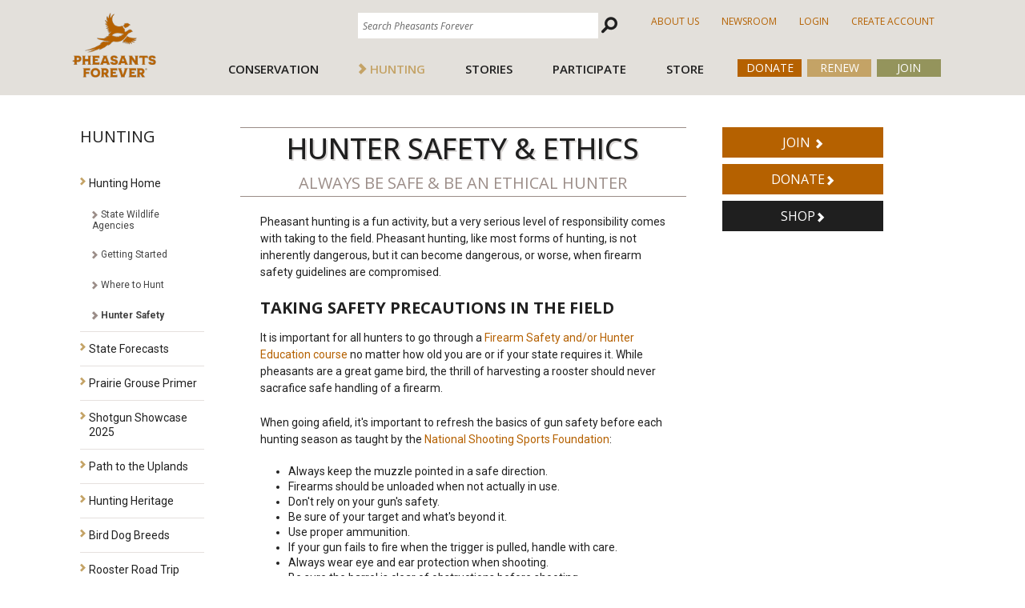

--- FILE ---
content_type: text/html; charset=utf-8
request_url: https://pheasantsforever.org/Hunt/Pheasant-Hunting/Hunter-Safety.aspx
body_size: 19726
content:
<!DOCTYPE html>
<html  >
<head id="head"><title>
	
</title><meta charset="UTF-8" /> 
<link href="/CMSPages/GetResource.ashx?stylesheetname=ScreenPheasants" type="text/css" rel="stylesheet"/>
<link rel="icon" type="image/x-icon" href="/media/images/favicon_2.ico">

<!-- Latest compiled and minified CSS -->
<link rel="stylesheet" href="https://maxcdn.bootstrapcdn.com/bootstrap/4.3.1/css/bootstrap.min.css">

<!-- jQuery library -->


<!-- Popper JS -->
<script src="https://cdnjs.cloudflare.com/ajax/libs/popper.js/1.14.7/umd/popper.min.js"></script>


<!-- Latest compiled JavaScript -->
<script src="https://maxcdn.bootstrapcdn.com/bootstrap/4.3.1/js/bootstrap.min.js"></script>
<meta name="viewport" content="width=device-width, initial-scale=1">



<link href="/CMSPages/GetResource.ashx?stylesheetname=KenticoContentRating" type="text/css" rel="stylesheet"/>   
<link href="/CMSPages/GetCSS.aspx?stylesheetname=ScreenPheasants" type="text/css" rel="stylesheet"/>

<!-- FONTS -->
    <link href='//fonts.googleapis.com/css?family=Oswald:400,700,300' rel='stylesheet' type='text/css'>
    <link href='//fonts.googleapis.com/css?family=Roboto:400,400italic,700italic,700' rel='stylesheet' type='text/css'>

<link href="/App_Themes/ScreenPheasants/FontAwesome/css/fontawesome.min.css"  rel="stylesheet" type='text/css'>
<link href="/App_Themes/ScreenPheasants/FontAwesome/css/solid.min.css"  rel="stylesheet" type='text/css'>

  <!-- JQUERY-->
    <script src="//ajax.googleapis.com/ajax/libs/jquery/1.10.2/jquery.min.js"></script>
<script src = "https://code.jquery.com/ui/1.10.4/jquery-ui.js"></script>
<script src="/CMSPages/GetResource.ashx?scriptfile=/CMSScripts/Custom/bootstrap.min.js"></script> 




    <script src="//code.jquery.com/jquery-migrate-1.2.1.min.js"></script>
    <script src="/media/scripts/CSS1Compat.js"></script>
    <script src="/media/scripts/GoogleAnalytics.js"></script>


<!-- Facebook Pixel Code -->
<script src="/media/scripts/facebook.js"></script>
<noscript>
<img height="1" width="1" 
src="https://www.facebook.com/tr?id=749767255233025&ev=PageView
&noscript=1"/>
</noscript>
<!-- End Facebook Pixel Code -->
<script type="text/javascript">
    (function(c,l,a,r,i,t,y){
        c[a]=c[a]||function(){(c[a].q=c[a].q||[]).push(arguments)};
        t=l.createElement(r);t.async=1;t.src="https://www.clarity.ms/tag/"+i;
        y=l.getElementsByTagName(r)[0];y.parentNode.insertBefore(t,y);
    })(window, document, "clarity", "script", "foo8k3wtip");
</script>

<!-- Google tag (gtag.js) -->
<script async src="https://www.googletagmanager.com/gtag/js?id=G-E4M13VTXE9"></script>
<script>
  window.dataLayer = window.dataLayer || [];
  function gtag(){dataLayer.push(arguments);}
  gtag('js', new Date());

  gtag('config', 'G-E4M13VTXE9');
</script>

<script src="https://kit.fontawesome.com/e0b5006757.js" crossorigin="anonymous"></script> 
<link href="/App_Themes/Default/Images/favicon.ico" type="image/x-icon" rel="shortcut icon"/>
<link href="/App_Themes/Default/Images/favicon.ico" type="image/x-icon" rel="icon"/>
<link href="/CMSPages/GetResource.ashx?stylesheetfile=/App_Themes/ScreenPheasants/FontAwesome/css/all.css" type="text/css" rel="stylesheet" /><link href="/CMSPages/GetResource.ashx?stylesheetfile=/App_Themes/ScreenPheasants/FontAwesome/css/all.min.css" type="text/css" rel="stylesheet" /><link href="/CMSPages/GetResource.ashx?stylesheetfile=/App_Themes/ScreenPheasants/FontAwesome/css/brands.css" type="text/css" rel="stylesheet" /><link href="/CMSPages/GetResource.ashx?stylesheetfile=/App_Themes/ScreenPheasants/FontAwesome/css/brands.min.css" type="text/css" rel="stylesheet" /><link href="/CMSPages/GetResource.ashx?stylesheetfile=/App_Themes/ScreenPheasants/FontAwesome/css/fontawesome.css" type="text/css" rel="stylesheet" /><link href="/CMSPages/GetResource.ashx?stylesheetfile=/App_Themes/ScreenPheasants/FontAwesome/css/fontawesome.min.css" type="text/css" rel="stylesheet" /><link href="/CMSPages/GetResource.ashx?stylesheetfile=/App_Themes/ScreenPheasants/FontAwesome/css/regular.css" type="text/css" rel="stylesheet" /><link href="/CMSPages/GetResource.ashx?stylesheetfile=/App_Themes/ScreenPheasants/FontAwesome/css/regular.min.css" type="text/css" rel="stylesheet" /><link href="/CMSPages/GetResource.ashx?stylesheetfile=/App_Themes/ScreenPheasants/FontAwesome/css/solid.css" type="text/css" rel="stylesheet" /><link href="/CMSPages/GetResource.ashx?stylesheetfile=/App_Themes/ScreenPheasants/FontAwesome/css/solid.min.css" type="text/css" rel="stylesheet" /><link href="/CMSPages/GetResource.ashx?stylesheetfile=/App_Themes/ScreenPheasants/FontAwesome/css/svg-with-js.css" type="text/css" rel="stylesheet" /><link href="/CMSPages/GetResource.ashx?stylesheetfile=/App_Themes/ScreenPheasants/FontAwesome/css/svg-with-js.min.css" type="text/css" rel="stylesheet" /><link href="/CMSPages/GetResource.ashx?stylesheetfile=/App_Themes/ScreenPheasants/FontAwesome/css/v4-shims.css" type="text/css" rel="stylesheet" /><link href="/CMSPages/GetResource.ashx?stylesheetfile=/App_Themes/ScreenPheasants/FontAwesome/css/v4-shims.min.css" type="text/css" rel="stylesheet" /><link href="/CMSPages/GetResource.ashx?_templates=84&amp;_webparts=677" type="text/css" rel="stylesheet"/>
</head>
<body class="LTR Chrome ENUS ContentBody" >
    
    <form method="post" action="/Hunt/Pheasant-Hunting/Hunter-Safety.aspx" onsubmit="javascript:return WebForm_OnSubmit();" id="form">
<div class="aspNetHidden">
<input type="hidden" name="__CMSCsrfToken" id="__CMSCsrfToken" value="LnJYTOM6FQJD0KsD5M/CnsPzM+CKF7k6SBj0kUM+obJay/jsrB6zJ2oxvLhu5fZzUdoebJJaqOtpLU5SF6xxpHjtXJDP1/w4Czta/PZ9SW4=" />
<input type="hidden" name="__EVENTTARGET" id="__EVENTTARGET" value="" />
<input type="hidden" name="__EVENTARGUMENT" id="__EVENTARGUMENT" value="" />
<input type="hidden" name="__VIEWSTATE" id="__VIEWSTATE" value="AWp9Gzq1+UDeAyqCsFOHbdoqOJlOYmXiZ0erv1mvLnfkUaHhH2VbKdaWfTI6gyxjviLOfwEbl2FL+4rYw/M6DoLkUsxx9zVLgzs6Cx6fY/fRfFBVbxLUGax/sWTLXPxFxS0s166WPi8tyKuk7fgFlGZTCYo04aXxZmtEh5a8brNeRZY0ahBiXNE3z1UTV5vfbcA5iFNIU+PpR0hfjINY6y+N1w77W+fiVRX/uxkXMgNs+5aQVSaAoqPEiN3un7o48rZOrGBsOS9MEiYvzRpG0oaVDUBpmWb8CEesqagfex+42OWEWdaUKsvH+6SiuRtvPzg2/mJkhK9Aqq9qRUpskBT9W9Pj7mfA0XF80URBjkC1anWpFpSr7F8QMlOi0B/017pSYdCYTYMu44y89P8MicyjP0DF2ZbDy5dUuzgCgt+NswvL894GSrkLQbUeiySnxyAMhgFMqeU9C3BytJLL5n8w2qqNBCizDAvLSuCUza/C5r44HLnsEHkWZHn/Cbh0kHzTm3XrvLS+o3aA3tJV8KGN9qhRG/GgJ1+CmJkC2elC4gonDam+aWqUu9pzjUKXzwECVt1UP+XHQt+AToNd36vZdmWZoQlW8MvioqiC7DZa8aLBDFNCUT7i5ewgMWZa478J2VXn6QepZiwGHYVncBkKL77Rxt50ZMapGiB+8jtyQeAI/WGrDRhlD9w6c44bWgyMlSyhOqKZaet6ugDdLZd4UwKG8xKsfPzwQFzxx1AEoVptOCjoOi1R9O/CjY3ZmQ+Pl6hH/nE/toFpJmJRsdAckcaT19UQlCwvGJCEvpaFVMI6S15uxhzwDqZhBgIbf765WwWZyfkHVh0qDTxhzJ5brhV5ShziEkGtD8QTYCricGQJy8haaSC0L6oYfsKUavXXQin4/n+GfWcCofcj1f+pHRfu4E3lNK4zAmsClMOcMVFpSG2APRMXUoOuOpDBMELgbfH1zcR/qE9K8ASTYhT/7dGiOIIDS+AIzdkcS7BevWZ9VqmarsPc4ECCjYq6HC+YxqDmeL8Ujh8qcZVy32IlN3WWbc2XkLRxXXeJivbHziP5mF+H5kzRia4HuXsyrsDGV9LYL0j8FhOZvfjZiR49Y4bpPtHx0u3syioZqWk9dSeAHX/PmvzMnU4/y+SIvbf01FLJqCqV8x1CLttfOuzxFM1fz/[base64]/8AbEHsbqz5n06s3al6DHvWjk9NuyJxG9o4DY9o+d+7Buj3LditeCWokR+N4yQcgvQonARqqo3p5z9JZb/4vhvu97TeNqab9noa2veSjChf8i5I1xaj5b1pcVi4ILxSgWpWno+6yQDiz+FmIUnSobPbnKbPSH9xygq059lbmpvutYnTw++dtGPOenCRyKFr8hK46wu8kkA3vUAnsTfNaPr/haQ/PuXrHfZ+LdIQ0iAFNbyT+usyLZLp1Ak1IoGo4xyxGivH8gZYYN40IFmHY+uwkvr8v82NuSO+9mY3OqyqZBv6M/f5Po/GcRCWlGbUOc6aAICjtXmqaXaTD0H6PUTlYIwxb3F31HynlDoNNZmLLZDHBidVzcM8/0uIwuKH0t9fbSbdZhsrYwl5DgZ3pK4ebBJ3b0u8P7cUxau64CNevNhwTwgcNV+nLne7i/OYk1yhbr/zzs4Tg2Wb4lS1q9gCLO7h6fn4QWoT1lARfzNlmEvDpT0zOEMhv3wGVTdsf/WljMhPF9SHVfGWokNotWf5JTeii/VR7yvo9FleFf9A5rmov3SSVwysDsN0DPn4pnMMbtuAFcZsMVyzWKQ1cO+PyWIpETYS8g4jAKmqtvgAOxyWHCQIN302rFvDQU8eIEIFaznZ8s19VRdp2NkrKPXZh37HV7I1dS10z8uUERvVAJvvP3aGl1dDqLniIawrU+U/w/sIulRH+CheY33oQqtPQrQ8n5fwUDcIwTNCYCc0rY2rDdW1SomyRzjNNfUA+65GfB8Z7MmzipMaq2cNmZf3SoJsksrS7SLhvLeFid4bMT/JUKzs3Gcrzb4oegVL5wpzJw4GG1A9vfH+iY25fFivdLU50NHDQjNG1OqEH7hTL137ZqAthbuROZYQnzefx1Kkh/nMRwE3DStKWoMjwgCxw6dctxAgV/7VdZ66AvSitXBTmsRFmZI3Ad8q3Ph3X3mKIrP8eiAJRSZ1Zhb+2NzMbiOhd+2YyehL7dIP19yXGEufbHelfzthMpZgXusdY+wF3jrU2y5GS/LkWbWaxciLhBT8UHfeJhWaK0I+ZG6vEM5FJ01pstu4VIzwPiPoSmXfimixCUc/[base64]/tfNY7L53hInGYFXZugspdfZ70EY/L+/6XcKoF0/hz97L+pfdFIKgTS2p2Isac9vGlBuVKJhCOG0yjExg3Lw+CjEx1BdjC2jj++E4SBiz4U/ZBtCBB+GhUxerOTPUSwbvmhJB2Gkple72lZXNXu7FzLg9eLTB24lhI/[base64]/03ANxkclIhBgYuhaaKTYzaNJLztgyuekweLCS0Fp9w5HH8MpjmjpaUPQbUd/4BXnpQ+jnWeCX1Bcn8P25uqDHBabhFksoGbYYD+qIcBO+GvyatxJOcDmk1Lgc1r1GlTqXsxyercJQlurdrvQI2/jrwkXwkuRYMn0/6K+Ln1Y74IpUiQZrZmDSWrFJbaCFOYJtWBO/M8rnGcUxb72KdBE/0Tl6eBr85LycrCr6JHIb9g3YYJasZWP6/8fENJ+4MoHT3z6pwsUauoeiZutTuiUf1Hzs4Jmq2cyZRqkaciOsASc6j0/K6HD6wBp5OopienHfzZeCeytw5aA03RrqfXSVaqTxqZvnm0LMS73So1OYKsLKylMBhLBCxsI+Awzes4F3Gd5xYCmmM87GeABPWoi7Y8A7yVcMR4cKEEk9xWIr5pI+YOndmvycV/y73Fzk0vZvuBZ6soI7+J1N/BYvzED4E2WoIp2fR5XgV/Be1BXDh4M50MTjsvUJpsTrKlXGvRunPvnRGA5Y1qto2JbS+iLPl8aNllpQjCiiyloeGOd0ARjNSTUKEaxvzwGxOBoNL9xj1XfzkjjFBx89r6HfHhzX5miul0BsvQloDwAurjK3yC8apQBRYlWcY3th6GPPzQeKWE0zpG080u6hQG/O+1eFkmhmfWkCkj59jz1EZLIEy/NBV/1ctaMKxMOngEkJbIC/P+5v6hu0Sp71hRGtSCPWHmvJ9RsTBX//JTZgpp4PNq3TzyzdSQGnxZXjeSC6Ny+SUnGomF3f/Nthk0V0TEXYz3LV8OP7XfgdlxljGsFaNCzUCwIxVpLT6YumLV96ZlQml/[base64]/U2s4UcFSxTx7fRt/ZT/n291xi8RJtjtKNpmqA6PeubFD5WjHo2eMjyi+QXibHcEH9XudiFR4zF+HRyHvsCJ/tc8lDBlbl1k3+AHD2qahcj0vXVGu+bq4LjrbmXujxXVB3AgmJ96wYIwAp/T/[base64]/TejOxEwoAVchTHbDCjhf50LawnnMleZqDL3qqMFVHb+aOMJVg6JM3fEugsf7gvw1K5MMVtA2ydu4L01E/i/n8TItfAewutQA5alKdkFJx6PnJbU2cMefKxFijSWiPUbAcnERLng8NG7Brhs5iCkqfxikYwF1KHGfAJiLnGHTNmS5Uim4rRw5uXGG8Fre6r9yx2yOxaR7K9TYg26dBc5ug5BDDlJ20s/[base64]/FKRBymuYRiL0i6rxsowV/fBLFJLmB1K4SHF7jI2aC7LoQO0YDf9kMWZic6UMI1JRIdA8VIAnaYVEPEzIWRfr2594NbjcSaqIV6vtBewjYkUM7n7xeOtExTbbJKsibUkSiELxKYRk1XmnrGJreF9Q2yxEYYoGia+Omsvtn8e48/ELHRQ3Hf7U75yBjp52TlXEfKL55b9ZFcpGL6kWFklIEPCL+AGPf+OeDHHqpAJH7bP8js+6ngi4AsPTGhZ5DvvRcqYGe/Jc6DH5UsU/mChBb95hXK/wWETXZvBbf00gkDbt8bNLRw2jca3OL34fxwKYMF91kfcGXEvOHx4a+d6RCX1UShejcx3V+kBPIbVxsAVenr20IR/o/IbYWUsIpCgt03DZSzBwBfJUdbgcsVivC904uMT0LnjvChyCbcF8lQcffmqzGImF7xlsFkcILPZidhZHTo2QY0qHCcnWNz2d5+VqXcCcpifbFLtQaUdMi+7Z6NeiSxsXQvV3vlGyzSXN7FJZtbbl9FUjkFUM9vVPCarSqE9WR9/[base64]/YhgXWUHRpM04zt+5/NT611t/5YtAb9m3lEnzTiGGr6a+5ipSteAyhiIpEshsxu4d9uiRyRnKRrDX12NGWVfNPczqL9LYrU4wJ3YyPcqxm2krNM6t0u91Wsv0aPJ0gOTfJB/wbGHUWw0KbEsHv0QqzL8uIUG9IwolO7c24GUWVIRgt04bYnWoKqP4//liTUfZ+pXZXOxnq1yNBhpHytJPIbNCmK3OXVKfpp8n+jmmkMt2tvXoiA7j3fshYjfMTqWX8WynS+HdW26MTnwWAzvgOAnyBjw+4A4vjgNUUv6/nKeXxGWIOHsmUDPeztTM0Khhaukv7dG4ZACZ897/YEypagrrtOZfMo2zjUqYddL4r8tSdS8t4bRz5K88zyUgRURUncO6Ksia8goYj9bnKdidUav2fRUsWFl7ZkPP+9N26gAKGHnMukHqGEqHOgxCn8qJ7tRxgBohzse5nH/Egx5rGVxZJgqHzURdU0TE2pi2GaBDA6YH3euctu5+XcB/X16nE6tVHXbzHpE/P1Yo20IygaftmYVxx6vvh604ZbIoRXFunzP/RrAkDhmhEYtlNKF3mLPMVE3nFLqLsMfeaZSUd/7XAO/Px+FgTEKBNrnuBIGpt4OKN4tovPiJz6JJeRQA4UngFSAj7K9s6DSu6/HYvjdRJk0uXUMAF1iWNua1/z3GNeGYr2i1YayK1QpLXt5dg+cWPmwJFCSgXwZDXUaY8gVUtTOl16yh6Pn8hTZs5MroN4c9WNTI6uozPVlmu77fXBHdn4PxboFBW53hrxglambXp07PItLWgTCD6u18K3S8N29uIqCoSMddDDQL1hFQI85XCiNfNmf7g/5HyepKmnWprDYlSFlM764nw/655LGciNonugp2HGf597Xdguu7cF07xYCdqNOvwAYoKJQ+VocFKXzykOC4k1OyxGB+zDc9MZpeC9Kol9QX61m2pHcMC1yAyb1pgBGPSXhiJZHQW/qeGNegSFXwoDoEcxplolJt8vPKdXmuDZmZqFHGe7JfGA6U8Zb8EIKU0Ygo7W95l08AbbaAqJPJ9RHDurImhTXxb1Un9CfilRqLtl/bNu4GUDxc72bycXbryG2VVOhCA6S3lYBB2ifpOaPaFZUE3fLslndFWkYpNZ91uw2QPgOasFZe8dFsSdfYccziHmmtUJ8Fv+E+n1DPXkcmLAABJ+PmpcZjOC/moxCqkp6/GexYjX163t4ZjZXSpJdVljCyURGtQX/[base64]/eTdirMh8yzKoZdlgpBPehHStmDeVAAG2f3m7rLdnHEgLCwpdhjciYP1kXx1wKBhiXFHaquJm1FgJKTp2mHXWokDR+CoZn6kQ2mkFVjtCx7HHrxv9rb8njGGMYGmNY32QlF5KcUJ6zU1CbgJg3ZOiweRZlk1tv2kh+/ez0xJ4oTJxTzkIJ2kpZXW7nkUuf/vsuANttO9qweD4jb7MKM8/j7fI+XVXaDzWXfCUgG8tE+t8JttfhEqHDmgbuKOo5ozPLVhtcUrSS/AN9mrVTZLpDOe4Ikgjiz0qXauZDQxze7etXquo54TspI1QsmDm9F+pLkxim4Qy+V5YmKFJqRU44v1wxCNycU/fFV7AnP2MGX6C+1O0DVSyALyVtLGpkd697ZfzY6sZtADuYy/[base64]/[base64]/J1LJVMnU5FrOGEm/UYS7ilVkVvZFJra2HonwD1Xd5dWwUOPCfVgmPuzkIl7lills2qaSPLCi5q7BnWDJAE+2NfR+//MI1pR3aNE0tjh23KurjD1l0m9JibNCaVJRKW1mFu0iPcLXyJycB49jEKbo+6Ta2tmS877zB4pcDWCCB2SogVNxDIRWRY3eAHDFiISVp2EKoF5nAfrp/lTI0LtG9aOK//iQitx4dZsC/n40Ek0WJrWGs804ZyvyJTqfkx5VIwJAo0AmE5byNvdX19yLQekzGsIXuQ/+wLuigfl/fonG6dV+6O0X0QSRViNeQdEu6wKP2AvMnrF6b3+6mdRYeEtEqt+R/fsatSFkbnAWQZx/aAprG/fwbnAAnjq7AUrMWXvGHKSvk2aiJmQBOBkCNa20UPSfYUONx4TkRuvdcgpn54GDzBQl+nra7YCPEMGCb6qEa9wfBY++1w/pSMjBAXFSUr59ws1vqDxI45oHwnrDwl+tPxEdlz11BScbqE7FTGQE6ZEvlEGULlWOfZE6jj5qlcfuhHJ+gw5AcY4w6VD/JlfxXEOo/gEdU1K/b317Q8QprBEAqJOQK7dRvKUfhrmjfb+z5PURNNxgCJWcWebN353NWLSQUuW7YLOkRcL/aCangjWoMbb9On9X9kFoxxEMRQe4iMBKHWBAF/hBcqu8yco7mEEMD3ebtidtXChM393ahmoXH3M99A19V2Dog8ufMFQzxMgXjuVHcYUuf3G13lOLHx2iCzKJ2RwkU+GLOea63RVfC7IhhtoUOweBIUj1D0VeGyVtufxPFKtjdHx9nddZN+q/ZifsP/WYLplOcJnckvCh6D/ZrUVYN+n16rh+W8/UFaShNrJDRQeOgFiT4WSXkx5zcT2AnXnvQlFweCON+RMtDmg4NiqXvgCoMRilSABCvNMO1W/M/Y4e+vEin681Iphvcevz6sAsbA3FgBZC/qZmjhespmtjN4uvnwFfUDJo8ELH2luTu0kd72eL33jExE5WxMp+Lq3vTJxhU+872bhajx2kGBqJStLIY3FEhXeYqPmZ8RRZ7pRv7o4Ry78S/S7Iq34BaGrZu1hGSDJMOJK0zykxxveBvpQ6JW/[base64]/vcr8SLmsrcKDO8wrUkv3p/S8OK2e6OoLCJetKGIOjv84szQMjfZZUZdy3ycilBtTUh0fWFmnnqBmMGSelM1a6x8V+GB8Z73uUcd7jF+7G7wkTWzYcQ1v+Bwnt0indAlFMnZ9ssBKdKMjrRdorFpJxLQceV2P1zrpiZ/XC90KJcyMFrY8d6qiJzM4NKWXzcGg6F2kGMcoX3tXoyoK4zkLaUjGlk/HQagk85VBvN3Qw+yHnaUIn0gd0o58S71jbkC4XdQVFV3ji7YNzfQYNC2+NdsSiVNDqrexXyxJpOj0yqPvM43DVtin1MBkPbq6YrzJf3UXglVtML2Hyj4wuRbe4pip3n+oKPA43s/RmY/BiLkoXdaiWqlRWvyP1qbdUOjmQEd9ajzK7zwjG6nAOTheQjWgQ3i87ZASuYK4SFmHaLMU5uKeXQOziVzzN8cPfwqIUUxLa8Veftd6hXkJtBhPOaD/Mekhfw2aFYhd4uXhbkPjg0BhtimtgkjKf/6IB50jK28W3brtqBY7NS5wo+hPkqMUSTPeVufqs+5m5W0APpYvS92edam6TIj0T4lqSOGcPFoF+cI3/WYHCa79Iyaj1BTb3YX2/Yd3KQ3i1nudqHLGVbjYBlq7fkD6mZhx+ILCvGvaIKy8qpB0/tqoL766FZB1cS45vv6JFGwYuhfOpAZczZ3Dp5JZPDStMasA1vchxC2LvFXAwOX/KJ41pg38KLBqp1kTdJ/G0v4GtxKGJXBceBCrDgT4cUe0mS+EjNsLaZlPPvIJeooHNTddGYuSrlHZDrKIFo5UgWwqfjmu/[base64]/9794jc8puHt4xvEEkV+t0rSLZMmdikeQ7MsbJtIDK21oIeDV68VQ/myH1O0LFnyWEYu57rU/XR2S09aBafkK6BCeE263ZEa3qPR0RTHI=" />
</div>

<script type="text/javascript">
//<![CDATA[
var theForm = document.forms['form'];
if (!theForm) {
    theForm = document.form;
}
function __doPostBack(eventTarget, eventArgument) {
    if (!theForm.onsubmit || (theForm.onsubmit() != false)) {
        theForm.__EVENTTARGET.value = eventTarget;
        theForm.__EVENTARGUMENT.value = eventArgument;
        theForm.submit();
    }
}
//]]>
</script>


<script src="/WebResource.axd?d=pynGkmcFUV13He1Qd6_TZBXXDaWd9P8eNe2jxwx-BrmAn1nVn0hKh-l2fY4kcCcoeKx4UxEvybQZdwmZra-TIw2&amp;t=638942030819057530" type="text/javascript"></script>

<input type="hidden" name="lng" id="lng" value="en-US" />
<script type="text/javascript">
	//<![CDATA[

function PM_Postback(param) { if (window.top.HideScreenLockWarningAndSync) { window.top.HideScreenLockWarningAndSync(1080); } if(window.CMSContentManager) { CMSContentManager.allowSubmit = true; }; __doPostBack('m$am',param); }
function PM_Callback(param, callback, ctx) { if (window.top.HideScreenLockWarningAndSync) { window.top.HideScreenLockWarningAndSync(1080); }if (window.CMSContentManager) { CMSContentManager.storeContentChangedStatus(); };WebForm_DoCallback('m$am',param,callback,ctx,null,true); }
//]]>
</script>
<script src="/ScriptResource.axd?d=NJmAwtEo3Ipnlaxl6CMhvnXVlA4Pr9cY4BQ-OAGC_guFyrz0-v_1av7A0QcF3odyHLD_LVR8q7aA1_ig7wciVem2CTUz87Pu97nzxbQ1syEYcPzPGB_eBCOW8r5xfunzX6bJrpVAUD1j-1XwN3gi0ugEOMIRH-qNvrXvislF9gQ1&amp;t=32e5dfca" type="text/javascript"></script>
<script src="/ScriptResource.axd?d=dwY9oWetJoJoVpgL6Zq8OHTR-KqbVvsa3qxudxPVqekYSgBV9xQf0ZsNmDPOfiK_iY1UdVugGRRjIymt8uvGRBDhjarCfztMi7DimbjDdcMf5AoqPSFl31uxWo2Sx159J4W1Mscx5IqIuy5FLK3YFYNQhAbqwKr3800WS8laV2w1&amp;t=32e5dfca" type="text/javascript"></script>
<script src="/ScriptResource.axd?d=eE6V8nDbUVn0gtG6hKNX_BKgJR3mA6JKZk0PplZt5nMIhje6H_cehhwEIOs-JyMiOYl6mvA5lFc-w_RhFlDoPBpsxHXQzXKB16IkYl4xsEsSwk2U04nHzK8hycg-rn8a0&amp;t=27679117" type="text/javascript"></script>
<script src="/ScriptResource.axd?d=mcAASOSteirJeuV-3by3UbagLW9I87grgxiSqANc6wjaxqcBlhS8xMz0XAaZ4_61LJxasjHX8OsecUXq0h9taegRkA2UMhAdpXKG7CyljWE1&amp;t=27679117" type="text/javascript"></script>
<script src="/ScriptResource.axd?d=jwf4VSQi7LeShc44FJ-gAe92LzTCSA8-4tY_rhanmrF08xg4G3wV9ITyMEWFUbaezIGix6eT37dwRQZGcVlpNnD00F-UpbKjvIqxX7K7OeOvSg_sLHn88zDhuegWK5_50&amp;t=27679117" type="text/javascript"></script>
<script src="/ScriptResource.axd?d=HEFpVKbnoeQjkjHkFKu3MFpMHxekr08C9wN70JvDBJTl-of_oBY6c75zQ5Cbvw27Sp5mGAgj6n2MksPFwj0MsI9MZVWRQm0RjwGVJjqZPMlq9Y2PTQKmKMVDV_VBi2940&amp;t=27679117" type="text/javascript"></script>
<script src="/ScriptResource.axd?d=X6kQKInQS5YQqruiTh57iBW3qoBvOX8A57ckQ5nZ9dmcvCgbf9uaN4o6iuJset_JbRCRekZCOq4dxgLiMzj4NqMOjfQ4zeXajw8JZ9dJb6j1U0I6hFxXCeSY6SQwo-2l0&amp;t=27679117" type="text/javascript"></script>
<script type="text/javascript">
	//<![CDATA[

var CMS = CMS || {};
CMS.Application = {
  "language": "en",
  "isRTL": "false",
  "imagesUrl": "/CMSPages/GetResource.ashx?image=%5bImages.zip%5d%2f",
  "isDebuggingEnabled": false,
  "isDialog": false,
  "applicationUrl": "/"
};

//]]>
</script>
<script type="text/javascript">
//<![CDATA[
function WebForm_OnSubmit() {
null;
return true;
}
//]]>
</script>

<div class="aspNetHidden">

	<input type="hidden" name="__VIEWSTATEGENERATOR" id="__VIEWSTATEGENERATOR" value="A5343185" />
	<input type="hidden" name="__SCROLLPOSITIONX" id="__SCROLLPOSITIONX" value="0" />
	<input type="hidden" name="__SCROLLPOSITIONY" id="__SCROLLPOSITIONY" value="0" />
</div>
    <script type="text/javascript">
//<![CDATA[
Sys.WebForms.PageRequestManager._initialize('manScript', 'form', ['tctxM',''], [], [], 90, '');
//]]>
</script>

    <div id="ctxM">

</div>
    
<div class="header testPF" role="banner">
  
    <h1 class="logoWrap container">
        <a id="p_lt_ctl00_Link1_btnElem_hyperLink" class="logo" href="/default.aspx"><span id="p_lt_ctl00_Link1_btnElem_lblText">/default.aspx</span></a>

    </h1>
    <div class="mobileMenu d-sm-none">
        <div id="menuToggle">
            <i class="fas fa-bars"></i>
        </div>
        <div id="searchToggle">
            <i class="fas fa-search"></i>
        </div>
    </div>

    <div class="menu row">
        <div id="mobileClose"><i class="fas fa-times"></i></div>
        <div class="utilityBar  col-12 order-2 order-sm-1">
            <div class="container">
                <div class="row justify-content-end" role="navigation">
                    <h1 class="isVisuallyHidden">Header Secondary Navigation</h1>
                    <div class="col-12 col-sm-auto">
                        <div class="primarySearch" role="search">
                            <div id="searchClose"><i class="fas fa-times"></i></div>
                            <fieldset>
                                <div id="p_lt_ctl01_SearchBox_pnlSearch" class="searchBox" onkeypress="javascript:return WebForm_FireDefaultButton(event, &#39;p_lt_ctl01_SearchBox_btnSearch&#39;)">
	
    <label for="p_lt_ctl01_SearchBox_txtWord" id="p_lt_ctl01_SearchBox_lblSearch" style="display:none;">Search for:</label>
    <input type="hidden" name="p$lt$ctl01$SearchBox$txtWord_exWatermark_ClientState" id="p_lt_ctl01_SearchBox_txtWord_exWatermark_ClientState" /><input name="p$lt$ctl01$SearchBox$txtWord" type="text" maxlength="1000" id="p_lt_ctl01_SearchBox_txtWord" class="primarySearch-input form-control" autocomplete="pfqf-site-search" />
    <input type="submit" name="p$lt$ctl01$SearchBox$btnSearch" value="Search" id="p_lt_ctl01_SearchBox_btnSearch" class="isVisuallyHidden btn btn-default" />
	<button class="searchBtn" onclick="Search(); return false;"><span class="isVisuallyHidden">Search Site</span> <i class="searchBtn-icon icon-search"></i></button>
    
    <div id="p_lt_ctl01_SearchBox_pnlPredictiveResultsHolder" class="predictiveSearchHolder">

	</div>

</div>
<script>
function Search() {
    $('[name*="btnImageButton"]').trigger('click');
    $('#p_lt_ctl01_SearchBox_btnSearch').click();
    };
</script>
                            </fieldset>
                        </div>
                    </div>
                    <div class="col-12 col-sm-auto">
                        <ul class="utilityNav">
                            <li><a id="p_lt_ctl02_AULink_btnElem_hyperLink" href="/getdoc/5dee6cc7-d6ca-475c-aa05-6195cdcd1942/Unique-Model.aspx"><span id="p_lt_ctl02_AULink_btnElem_lblText">About Us</span></a>
</li><li><a id="p_lt_ctl02_Newsroom_btnElem_hyperLink" href="/Newsroom.aspx"><span id="p_lt_ctl02_Newsroom_btnElem_lblText">Newsroom</span></a>
</li><li>

<a id="p_lt_ctl02_LoginLogout_btnSignOutLink" class="signoutLink" href="javascript:__doPostBack(&#39;p$lt$ctl02$LoginLogout$btnSignOutLink&#39;,&#39;&#39;)">LOGIN</a></li><li>

<a id="p_lt_ctl02_SignUpNada_btnSignOutLink" class="signoutLink" href="javascript:__doPostBack(&#39;p$lt$ctl02$SignUpNada$btnSignOutLink&#39;,&#39;&#39;)">Create Account</a></li><li>
</li>
                        </ul>
                    </div>
                    
                </div>
            </div>
        </div><!-- END .utilityBar -->

        <div class="primaryHeaderBar col-12 order-1 order-sm-2">
            <div class="container">
                <div class="primaryHeaderBar-inner row justify-content-end" role="navigation">
                    <h1 class="isVisuallyHidden">Header Primary Navigation</h1>
                    <div id="primaryNavContainer" class="col-12 col-sm-auto">
	<ul id="menuElem" class="CMSListMenuUL">
		<li class="primaryNav-item">
			<a class="CMSListMenuLink" href="/Habitat/Why-Habitat.aspx">Conservation</a>
			<ul class="CMSListMenuUL">
				<li class="CMSListMenuLI">
					<a class="CMSListMenuLink" href="/Habitat/Why-Habitat.aspx">Habitat Home</a>
				</li>
				<li class="CMSListMenuLI">
					<a class="CMSListMenuLink" href="/habitateducation">Habitat Education</a>
				</li>
				<li class="CMSListMenuLI">
					<a class="CMSListMenuLink" href="/Conservation/Sustainability-Solutions.aspx">Sustainability Solutions</a>
				</li>
				<li class="CMSListMenuLI">
					<a class="CMSListMenuLink" href="/Conservation/Conservation-Advocacy.aspx">Conservation Advocacy</a>
				</li>
				<li class="CMSListMenuLI">
					<a class="CMSListMenuLink" href="/Habitat/findBiologist.aspx">Find a Biologist</a>
				</li>
				<li class="CMSListMenuLI">
					<a class="CMSListMenuLink" href="/Habitat/Public-Land.aspx">Public Land</a>
				</li>

			</ul>
		</li>
		<li class="primaryNav-item primaryNav-item_isActive">
			<a class="CMSListMenuLinkHighlighted" href="/Hunt/pheasant-hunting.aspx">Hunting</a>
			<ul class="CMSListMenuUL">
				<li class="secondaryNav-level1_isActive">
					<a class="CMSListMenuLinkHighlighted" href="/Hunt/Pheasant-Hunting.aspx">Hunting Home</a>
				</li>
				<li class="CMSListMenuLI">
					<a class="CMSListMenuLink" href="/forecast">State Forecasts</a>
				</li>
				<li class="CMSListMenuLI">
					<a class="CMSListMenuLink" href="/pathtotheuplands">Path to the Uplands</a>
				</li>
				<li class="CMSListMenuLI">
					<a class="CMSListMenuLink" href="/Hunting/Hunting-Heritage.aspx">Hunting Heritage</a>
				</li>
				<li class="CMSListMenuLI">
					<a class="CMSListMenuLink" href="/Hunt/Bird-Dog-Breeds.aspx">Bird Dog Breeds</a>
				</li>
				<li class="CMSListMenuLI">
					<a class="CMSListMenuLink" href="/Rooster-Road-Trip.aspx">Rooster Road Trip</a>
				</li>

			</ul>
		</li>
		<li class="CMSListMenuLI">
			<a class="CMSListMenuLink" href="/BlogLanding/Blogs.aspx">Stories</a>
		</li>
		<li class="primaryNav-item">
			<a class="CMSListMenuLink" href="/Participate/Why-Participate.aspx">Participate</a>
			<ul class="CMSListMenuUL">
				<li class="CMSListMenuLI">
					<a class="CMSListMenuLink" href="/Participate/Why-Participate.aspx">Participate Home</a>
				</li>
				<li class="CMSListMenuLI">
					<a class="CMSListMenuLink" href="/Participate/Monthly-Giving.aspx">Monthly Giving</a>
				</li>
				<li class="CMSListMenuLI">
					<a class="CMSListMenuLink" href="/Participate/Find-a-Chapter.aspx">Find a Chapter</a>
				</li>
				<li class="CMSListMenuLI">
					<a class="CMSListMenuLink" href="/Participate/Women-on-the-Wing.aspx">Women on the Wing</a>
				</li>
				<li class="CMSListMenuLI">
					<a class="CMSListMenuLink" href="/Participate/Conservation-Leadership.aspx">Conservation Leadership</a>
				</li>

			</ul>
		</li>
		<li class="CMSListMenuLI">
			<a class="CMSListMenuLink" href="https://bit.ly/4l9VFYD">Store</a>
		</li>

	</ul>


</div>
<style>
  
/*Styling Updates for Desktop Menu Only*/
@media only screen and (min-width: 760px) {
#primaryNavContainer .primaryNav-item {display: inline; position: relative;}
  
#primaryNavContainer .primaryNav-item>ul>.CMSListMenuLI {display: none;}

#primaryNavContainer .primaryNav-item:hover>ul>.CMSListMenuLI {display: block;float: none;}
  
#primaryNavContainer .primaryNav-item:hover>ul>.CMSListMenuLI a {padding: 0px;}

/*Text is orange on submenu when hovered*/
/*#primaryNavContainer .primaryNav-item:hover>ul>.CMSListMenuLI:hover a {color: #fd7a01;}*/

/*Dropdown overlaps content instead of pulling menu down*/
#primaryNavContainer ul.primaryNav li.primaryNav-item_isActive:hover ul.primaryNav-level2 {position: fixed; top: 120px;}
#primaryNavContainer ul.primaryNav li.primaryNav-item:hover ul.primaryNav-level2 {position: fixed; /*top: 104px;*/ background: #212121;}
#primaryNavContainer ul.primaryNav li.primaryNav-item:hover ul.primaryNav-level2 li>a, #primaryNavContainer ul.primaryNav li.primaryNav-item:hover ul.primaryNav-level2 li.secondaryNav-level1_isActive>a {padding: 12px 15px;}
 
  
/*Secondary Menu item is highlighted when Active, but only shows when Primary Menu item is hovered*/
#primaryNavContainer ul.primaryNav>li.primaryNav-item_isActive ul.primaryNav-level2>li.secondaryNav-level1_isActive>a.CMSListMenuLinkHighlighted {display: none;}
#primaryNavContainer ul.primaryNav>li.primaryNav-item_isActive:hover ul.primaryNav-level2>li.secondaryNav-level1_isActive>a.CMSListMenuLinkHighlighted {display: block;}
#primaryNavContainer ul.primaryNav>li.primaryNav-item_isActive ul.primaryNav-level2>li.secondaryNav-level1_isActive>a.CMSListMenuLinkHighlighted {font-weight: normal;color: #fd7a01;}
 
/*Do not include submenu on main menu bar when on middle tier page*/
#menuElem > li.primaryNav-item.primaryNav-item_isActive > ul > li.CMSListMenuHighlightedLI {display: none;}
#menuElem > li.primaryNav-item.primaryNav-item_isActive:hover > ul > li.CMSListMenuHighlightedLI {display: block;}
 }
 
@media only screen and (max-device-width: 759px) {
/*Indent the secondary menu and make the text smaller*/ 
#primaryNavContainer ul.primaryNav>li.primaryNav-item_isActive ul.primaryNav-level2, #primaryNavContainer ul.primaryNav>li.primaryNav-item ul.primaryNav-level2 {margin-left: 25px;}
#primaryNavContainer ul.primaryNav>li.primaryNav-item_isActive ul.primaryNav-level2 li a, #primaryNavContainer ul.primaryNav>li.primaryNav-item ul.primaryNav-level2 li a {font-size: 20px;}
#primaryNavContainer ul.primaryNav>li.primaryNav-item_isActive ul.primaryNav-level2>li.secondaryNav-level1_isActive>a.CMSListMenuLinkHighlighted {display: block;font-weight: normal;color:#fd7a01;}
#primaryNavContainer li.primaryNav-item.primaryNav-item_isActive ul li.CMSListMenuLI {display: block;}
/*Fix the height of the before carrot on selected primary menu item*/
#primaryNavContainer ul.primaryNav>li.primaryNav-item_isActive>a:before {line-height: 2.4;}

/*Only display active submenu*/
#primaryNavContainer ul.primaryNav>li.primaryNav-item ul.primaryNav-level2 {display: none;}
#primaryNavContainer ul.primaryNav>li.primaryNav-item_isActive ul.primaryNav-level2 {display: block;}
}

</style>
                    <div class="col-12 col-sm-auto">
                        <ul id="buttonNav"><li><a id="p_lt_ctl04_donateaction_btnElem_hyperLink" class="btn btn_donate" href="/getdoc/eb042646-efc8-4d34-8c86-166e54bffce6/Donations.aspx"><span id="p_lt_ctl04_donateaction_btnElem_lblText">Donate</span></a>
</li><li><a id="p_lt_ctl04_renewaction_btnElem_hyperLink" class="btn btn_renew" href="/getdoc/91f8dfad-47ad-46d6-af54-5649db42671f/Membership.aspx"><span id="p_lt_ctl04_renewaction_btnElem_lblText">Renew</span></a>
</li><li><a id="p_lt_ctl04_joinaction_btnElem_hyperLink" class="btn btn_join" href="/getdoc/91f8dfad-47ad-46d6-af54-5649db42671f/Membership.aspx"><span id="p_lt_ctl04_joinaction_btnElem_lblText">Join</span></a>
</li></ul>
                        
                    </div>
                </div>
            </div>
        </div><!-- END .primaryHeaderBar -->

    </div><!-- END .menu -->
</div><!-- END .header -->

<div id="pageloader">
    <div>
        <i class="fa fa-circle-o-notch fa-spin" style="font-size:50px; color:#b56100"></i>
    </div>          
</div>

<script type="text/javascript">
    function delay(time) {
        return new Promise(resolve=> setTimeout(resolve, time));
    }
    $(document).ready(function () {
        $("#form1").on("submit", function () {
          $("#pageloader").css("height","100vh");
            delay(1000).then(()=> $("#pageloader").fadeIn())
        });//submit

        $("#form").on("submit", function () {
          $("#pageloader").css("height","100vh");
            delay(1000).then(()=> $("#pageloader").fadeIn())
        });//submit
    });//document ready

    $('#menuToggle').click(function () {
        $('.menu').css('left', '0');
        $('.primarySearch').css('left', '-100vw');
    });
    $('#mobileClose').click(function () {
        $('.menu').css('left', '-100vw');
    });
    $('#searchToggle').click(function () {
        $('.menu').css('left', '-100vw');
        $('.primarySearch').css('left', '0');
    });
    $('#searchClose').click(function () {
        $('.menu').css('left', '-100vw');
        $('.primarySearch').css('left', '-100vw');
    });
</script>


<div class="container" id="below-carousel">
    <div class="row">
        <div class="col-lg-10 col-sm-12">
            
        </div>
        <div class=""></div>
        <div class="col-lg-2 col-sm-12 rightsidecontent">
            
        </div>
    </div>
</div>

<div style="max-width: 100%; padding: 0 0;" class="container" id="NationalSponsors">
    
</div>  

<div style="clear: both;"></div>

<div id="subpage">
    

<div class="hero">
  

</div>
<div class="container"  style="min-height:300px;">
  <div class="row primaryContent">
   <div class="col-lg-2 col-sm-12 order-lg-1 order-2">
      <h2 class="hdg hdg_2 mix-hdg_lg mix-hdg_light"> HuntING



<span class="isVisuallyHidden">Navigation</span>
</h2><div id='secondaryNavContainer'>
	<ul id="menuElem" class="CMSListMenuUL">
		<li id="menuElem_LI_0_1_161" class="CMSListMenuLI">
			<a class="CMSListMenuLink" href="/Hunt/Pheasant-Hunting.aspx">Hunting Home</a>
			<ul id="menuElem_UL_1" class="CMSListMenuUL">
				<li id="menuElem_LI_1_1_13736" class="CMSListMenuLI">
					<a class="CMSListMenuLink" href="/Hunt/Pheasant-Hunting/State-Wildlife-Agencies.aspx">State Wildlife Agencies</a>
				</li>
				<li id="menuElem_LI_1_2_13736" class="CMSListMenuLI">
					<a class="CMSListMenuLink" href="/Hunting/Hunting-Home/Getting-Started.aspx">Getting Started</a>
				</li>
				<li id="menuElem_LI_1_3_13736" class="CMSListMenuLI">
					<a class="CMSListMenuLink" href="/Hunt/Pheasant-Hunting/Where-to-Hunt.aspx">Where to Hunt</a>
				</li>
				<li id="menuElem_LI_1_4_13736" class="secondaryNav-level2-item_isActive">
					<a class="CMSListMenuLinkHighlighted" href="/Hunt/Pheasant-Hunting/Hunter-Safety.aspx">Hunter Safety</a>
				</li>

			</ul>
		</li>
		<li id="menuElem_LI_0_2_161" class="CMSListMenuLI">
			<a class="CMSListMenuLink" href="/forecast">State Forecasts</a>
		</li>
		<li id="menuElem_LI_0_3_161" class="CMSListMenuLI">
			<a class="CMSListMenuLink" href="/primer">Prairie Grouse Primer</a>
		</li>
		<li id="menuElem_LI_0_4_161" class="CMSListMenuLI">
			<a class="CMSListMenuLink" href="/Hunting/Shotgun-Showcase-2025.aspx">Shotgun Showcase 2025</a>
		</li>
		<li id="menuElem_LI_0_5_161" class="CMSListMenuLI">
			<a class="CMSListMenuLink" href="/pathtotheuplands">Path to the Uplands</a>
		</li>
		<li id="menuElem_LI_0_6_161" class="CMSListMenuLI">
			<a class="CMSListMenuLink" href="/Hunting/Hunting-Heritage.aspx">Hunting Heritage</a>
		</li>
		<li id="menuElem_LI_0_7_161" class="CMSListMenuLI">
			<a class="CMSListMenuLink" href="/Hunt/Bird-Dog-Breeds.aspx">Bird Dog Breeds</a>
		</li>
		<li id="menuElem_LI_0_8_161" class="CMSListMenuLI">
			<a class="CMSListMenuLink" href="/Rooster-Road-Trip.aspx">Rooster Road Trip</a>
		</li>
		<li id="menuElem_LI_0_9_161" class="CMSListMenuLI">
			<a class="CMSListMenuLink" href="/Hunting/Vest-Story.aspx">Vest Story</a>
		</li>
		<li id="menuElem_LI_0_10_161" class="CMSListMenuLI">
			<a class="CMSListMenuLink" href="/Hunting/Sporting-Dog-Shorts.aspx">Sporting Dog Shorts</a>
		</li>

	</ul>


</div>
    </div>
    <div class="col-lg-10 col-sm-12 order-1">
      


  <div class="row">
    <div class="col-sm-12 col-lg-8">
      <div class="habitat">
        <div class="habitat">
<div class="col-12 ">
    <div class="hdg hdg_1">
	    <h1>Hunter Safety & Ethics</h1>
	    <h2 class="pageHd-subtitle">Always Be safe & Be an ethical hunter</h2>
    </div>
</div><div class="CSS1Compat"><div class="CSS1Compat">
<p><br />
Pheasant hunting is a fun activity, but a very serious level of responsibility comes with taking to the field. Pheasant hunting, like most forms of hunting, is not inherently dangerous, but it can become dangerous, or worse, when firearm safety guidelines are compromised.</p>

<h2>taking Safety precautions in the field</h2>

<p>It is important for all hunters to go through a <a href="http://www.hunter-ed.com/" target="_blank">Firearm Safety and/or Hunter Education course</a> no matter how old you are or if your state requires it. While pheasants are a great game bird, the thrill of harvesting a rooster should never sacrafice safe handling of a firearm.</p>

<p>When going afield, it&#39;s important to refresh the basics of gun safety before each hunting season as taught by the <a href="http://www.nssf.org/" target="_blank">National Shooting Sports Foundation</a>:</p>

<ul>
	<li>Always keep the muzzle pointed in a safe direction.</li>
	<li>Firearms should be unloaded when not actually in use.</li>
	<li>Don&#39;t rely on your gun&#39;s safety.</li>
	<li>Be sure of your target and what&#39;s beyond it.</li>
	<li>Use proper ammunition.</li>
	<li>If your gun fails to fire when the trigger is pulled, handle with care.</li>
	<li>Always wear eye and ear protection when shooting.</li>
	<li>Be sure the barrel is clear of obstructions before shooting.</li>
	<li>Don&#39;t alter or modify your gun and have it serviced regularly.</li>
	<li>Learn the mechanical and handling characteristics of the firearm you are using.</li>
</ul>

<div align="center"><img alt="All hunters, regardless of age, must complete a hunter's education course." src="/getmedia/be38096a-b5a4-4d83-8858-4cbaef56a646/HunterSafety_1.jpg.aspx" /></div>

<h2>Practicing Hunter Ethics in the field</h2>

<p>Equally as important as following firearm safety is being an ethical hunter. Though it differs for each and every one of us, all hunters in the field should have a personal code of ethics. Sometimes hunters are faced with situations that may be well within the hunting regulations, but may push the boundaries of ethical hunting. Remember, the actions of one hunter can affect how others view the traditional sport of hunting.</p>

<h2>UPHOLD THE PHEASANTS FOREVER CODE</h2>

<p><em>As a member of Pheasants Forever, I believe in conserving wildlife and protecting the environment. I promise to leave the outdoors a little better than I found it. I will hunt safely and treat hunting on public and private land as a privilege. I will always ask permission before hunting private land.</em></p>

<hr /><br />
&nbsp;</div>




</div><div class="section">
  <h3 class="hdg hdg_2 mix-hdg_lg">Recent Posts</h3>
  <div class="row">
<div class="col-md-3 col-6 mb-3">
  <div class="preview">
    <a href="/BlogLanding/Blogs/Pheasants-Forever/PODCAST-EP-347-Rooster-Road-Trip-Connects-Hunting,-Habitat,-and-Public-Access.aspx" class="preview-img">
      <img alt="5e2bfbb2-eb97-4740-8345-110c57ab05ce" src="/getattachment/5e2bfbb2-eb97-4740-8345-110c57ab05ce/PODCAST-EP-347-Rooster-Road-Trip-Connects-Hunting,.aspx?maxsidesize=181&amp;width=115&amp;height=500" />
    </a>
    <div class="preview-body">
      <h3 class="preview-body-hd"><a href="/BlogLanding/Blogs/Pheasants-Forever/PODCAST-EP-347-Rooster-Road-Trip-Connects-Hunting,-Habitat,-and-Public-Access.aspx">PODCAST EP. 347: Rooster Road Trip Connects Hunting, Habitat, and Public Access</a></h3>
      <div class="preview-body-date">1/21/2026</div>
    </div>
  </div>
</div><div class="col-md-3 col-6 mb-3">
  <div class="preview">
    <a href="/BlogLanding/Blogs/Pheasants-Forever/PODCAST-EP-346-Rooster-Road-Trip-Rolls-Through-Kansas-WIHA.aspx" class="preview-img">
      <img alt="39cd6729-fc52-4281-8bc7-65c36a80c09d" src="/getattachment/39cd6729-fc52-4281-8bc7-65c36a80c09d/PODCAST-EP-346-Rooster-Road-Trip-Rolls-Through-Kan.aspx?maxsidesize=181&amp;width=115&amp;height=500" />
    </a>
    <div class="preview-body">
      <h3 class="preview-body-hd"><a href="/BlogLanding/Blogs/Pheasants-Forever/PODCAST-EP-346-Rooster-Road-Trip-Rolls-Through-Kansas-WIHA.aspx">PODCAST EP. 346: Rooster Road Trip Rolls Through Kansas WIHA </a></h3>
      <div class="preview-body-date">1/14/2026</div>
    </div>
  </div>
</div><div class="col-md-3 col-6 mb-3">
  <div class="preview">
    <a href="/BlogLanding/Blogs/Pheasants-Forever/Calling-all-Future-Conservationists.aspx" class="preview-img">
      <img alt="c322e9eb-d3f0-40fb-a0dc-cc819149c3bc" src="/getattachment/c322e9eb-d3f0-40fb-a0dc-cc819149c3bc/Calling-all-Future-Conservationists.aspx?maxsidesize=181&amp;width=115&amp;height=500" />
    </a>
    <div class="preview-body">
      <h3 class="preview-body-hd"><a href="/BlogLanding/Blogs/Pheasants-Forever/Calling-all-Future-Conservationists.aspx">Calling all Future Conservationists</a></h3>
      <div class="preview-body-date">1/13/2026</div>
    </div>
  </div>
</div>
</div>
</div></div>
      </div>
    </div>
    <div class="col-lg-3 call-to-action-body">
      <div class="right_content">
        <div class="right_content"><ul class="vList"><li><a id="p_lt_ctl09_pageplaceholder_p_lt_ctl02_PrimaryContent_p_lt_ctl03_RightSideLInks_RightSideLInks_zone_Join_btnElem_hyperLink" class="btn btn_full" href="/getdoc/91f8dfad-47ad-46d6-af54-5649db42671f/Membership.aspx"><span id="p_lt_ctl09_pageplaceholder_p_lt_ctl02_PrimaryContent_p_lt_ctl03_RightSideLInks_RightSideLInks_zone_Join_btnElem_lblText">Join <i class="icon-arrow"></i></span></a>  
</li><li><a id="p_lt_ctl09_pageplaceholder_p_lt_ctl02_PrimaryContent_p_lt_ctl03_RightSideLInks_RightSideLInks_zone_Donate_btnElem_hyperLink" class="btn btn_donate btn_full" href="/Donations.aspx"><span id="p_lt_ctl09_pageplaceholder_p_lt_ctl02_PrimaryContent_p_lt_ctl03_RightSideLInks_RightSideLInks_zone_Donate_btnElem_lblText">Donate<i class="icon-arrow"></i></span></a>  
</li><li><a id="p_lt_ctl09_pageplaceholder_p_lt_ctl02_PrimaryContent_p_lt_ctl03_RightSideLInks_RightSideLInks_zone_Shop_btnElem_hyperLink" class="btn btn_shop btn_full" href="/Store.aspx"><span id="p_lt_ctl09_pageplaceholder_p_lt_ctl02_PrimaryContent_p_lt_ctl03_RightSideLInks_RightSideLInks_zone_Shop_btnElem_lblText">Shop<i class="icon-arrow"></i></span></a>  
</li></ul><ul class="ad ad_push"><a id="p_lt_ctl09_pageplaceholder_p_lt_ctl02_PrimaryContent_p_lt_ctl03_Ads_Ads_zone_ListLink_btnElem_hyperLink"><span id="p_lt_ctl09_pageplaceholder_p_lt_ctl02_PrimaryContent_p_lt_ctl03_Ads_Ads_zone_ListLink_btnElem_lblText"></span></a>
</ul></div>
      </div>
    </div>
  </div>

    </div>
  </div>
</div>
</div>
    
<div style="clear: both"></div>
<div class="footer" role="contentinfo">
    <!-- <h1 class="isVisuallyHidden">Footer Navigation</h1> -->
    <div class="footer-wrapper">
        <div class="footerPrimaryBlock">
            <div class="container">
                <div class="row">
                    <div class="col-12 order-2 order-sm-1">
                        <div class="row">
                            <div class="col-12 col-sm-9 col-md-8 order-2">
                                <div class="row">
                                    <div class="col-6 col-sm-3 footerBlock">
                                        <div class="footerBlock-hd">
<div>About</div>
</div>
<ul class="footerBlock-list"><li><a href="/Unique-Model.aspx">Unique Model</a></li><li><a href="/Newsroom.aspx">Newsroom</a></li><li><a href="/SpecialPages/About-Us-Pages/Careers.aspx">Careers</a></li><li><a href="/SpecialPages/About-Us-Pages/Contractor-Opportunities.aspx">Contractor Opportunities</a></li>
</ul>
                                    </div>
                                    <div class="col-6 col-sm-3 footerBlock">
                                        <div class="footerBlock-hd">
	<div>Get Involved	</div>
</div>
<ul class="footerBlock-list"><li><a href="/SpecialPages/Get-Involved-pages/Planned-Giving.aspx">Gift Planning</a></li><li><a href="/SpecialPages/Chapter-Officers/CHAPTER-RESOURCE-PORTAL.aspx">Chapter Resource Portal</a></li><li><a href="/Participate/Find-a-Chapter.aspx">Find a Chapter</a></li><li><a href="/Pheasant-Fest.aspx">Pheasant Fest</a></li>
</ul>
                                    </div>
                                    <div class="col-6 col-sm-3 footerBlock">
                                        <div class="footerBlock-hd">
	<div>Contact Us	</div>
</div>
<ul class="footerBlock-list"><li><a href="/Contact-Us.aspx">Contact Us</a></li><li><a href="/Habitat/findBiologist.aspx">Find a Biologist</a></li><li><a href="/SpecialPages/About-Us-Pages/Employee-Directory.aspx">Employee Directory</a></li>
</ul>
                                    </div>
                                    <div class="col-6 col-sm-3 footerBlock">
                                        <div class="footerBlock-hd">
	<div>Legal	</div>
</div>
<ul class="footerBlock-list"><li><a href="/Board-and-Leadership.aspx">Board &amp; Leadership</a></li><li><a href="/SpecialPages/Legal-Pages/Financial-Information.aspx">Financial Information</a></li><li><a href="/SpecialPages/About-Us-Pages/Disclaimer.aspx">Disclaimer</a></li><li><a href="/SpecialPages/About-Us-Pages/Privacy-Policy.aspx">Privacy Policy</a></li>
</ul>
<br />
<br />
                                    </div>
                                </div>
                            </div>
                            <div class="col-12 col-sm-3 col-md-4 order-3">
                                <div class="footerBlock">
                                    <div class="sisterSite">
                                        <div class="sisterSite-img">
                                            <img alt="" src="/getmedia/23618d3b-2597-48fe-8e1d-64dbb7d9d511/PF_Monogram_Black-footer.aspx" width="64" />
                                        </div>
                                        <div class="sisterSite-body">
                                            <p><a id="p_lt_ctl15_Link_Button_btnElem_hyperLink" class="footer-link" href="https://quailforever.org" target="new"><span id="p_lt_ctl15_Link_Button_btnElem_lblText">Visit Quail Forever</span></a>
</p><p class="sisterSite-body-copy">The quail division of our upland wildlife conservation organization.</p><br />

<a id="p_lt_ctl15_ChapterLoginLogout_btnSignOutLink" class="signoutLink" href="javascript:__doPostBack(&#39;p$lt$ctl15$ChapterLoginLogout$btnSignOutLink&#39;,&#39;&#39;)">Chapter Officer Login</a>
                                        </div>
                                    </div>
                                </div>
                            </div>
                        </div>
                        
                        <!-- END .footerBlock -->
                    </div>
                    <div class="col-12 order-1 order-sm-1">
                        <div class="row">
                            <div class="footerAction col-12 order-1 order-sm-2">

                                <!--TODO: remove cols, flex instead -->
                                <div class="row no-gutters">
                                    <!-- <div class="footerAction-btn col-12 col-sm-3 col-lg-2"> -->
                                    <div class="footerAction-btn">
                                        <a id="p_lt_ctl16_Link4_btnElem_hyperLink" class="btn_homepage btn btn_donate" href="/Donations.aspx"><span id="p_lt_ctl16_Link4_btnElem_lblText">Donate</span></a>  

                                    </div>
                                    <!-- <div class="footerAction-body col-12 col-sm-9 col-lg-10"> -->
                                    <div class="footerAction-body">
                                        <p>
                                            Pheasants Forever is a 501(c)(3) charitable organization. Your donation is tax deductible under the fullest extent of the law.
                                        </p>
                                        <a id="p_lt_ctl18_Link3_btnElem_hyperLink" class="footer-link" href="/Financial-Information.aspx"><span id="p_lt_ctl18_Link3_btnElem_lblText">See how your donation is used.</span></a>

                                    </div>
                                </div>
                                
                            </div>
                        </div>
                    </div>
                    <!-- END .blocks -->
                </div>
                
                <!-- END .split-right -->
            </div>
            <!-- END .split -->

            

        </div>
        <!-- END .footerPrimaryBlock -->
    </div>
    <!-- END .wrapper -->
    <div class="footerSecondaryBlock">
        <div class="container">
            <!-- <div class="row"> -->
            <div class="row no-gutters justify-content-between">

                <!-- <div class="col-12 col-md-6 col-lg-6 d-flex justify-content-center"> -->
                <div class="copyright">
                    <small>&copy; 1982-2025 Pheasants Forever, Inc. <span>All rights reserved.</span> </small>
                </div>


                <!-- <div class="col-12 col-md-6 col-lg-3 d-flex justify-content-center"> -->
                <div class="socialMedia">
                    <ul class="socialMediaNav">
                        <li class="socialMediaNav-instagram"><a id="p_lt_ctl20_IGLink2_btnElem_hyperLink" href="http://instagram.com/pheasants_forever/" target="_blank"><span id="p_lt_ctl20_IGLink2_btnElem_lblText">Instagram</span></a>
</li><li class="socialMediaNav-fb"><a id="p_lt_ctl20_FBLink1_btnElem_hyperLink" href="https://www.facebook.com/pheasantsforever" target="_blank"><span id="p_lt_ctl20_FBLink1_btnElem_lblText">Facebook</span></a>
</li><li class="socialMediaNav-twitter"><a id="p_lt_ctl20_TwitterLink1_btnElem_hyperLink" href="https://twitter.com/pheasants4ever" target="_blank"><span id="p_lt_ctl20_TwitterLink1_btnElem_lblText">Twitter</span></a>
</li><li class="socialMediaNav-threads"><a id="p_lt_ctl20_TreadsLink_btnElem_hyperLink" href="https://www.threads.com/@pheasants_forever" target="_blank"><span id="p_lt_ctl20_TreadsLink_btnElem_lblText">Threads</span></a>
</li><li class="socialMediaNav-youtube"><a id="p_lt_ctl20_YTLink_btnElem_hyperLink" href="http://www.youtube.com/user/PheasantsForever" target="_blank"><span id="p_lt_ctl20_YTLink_btnElem_lblText">YouTube</span></a>
</li>
                    </ul>
                </div>

                <!-- <div class="col-12 col-md-12 col-lg-3 d-flex justify-content-center"> -->
                <div class="contact">
                    <div class="contact">Phone:&nbsp;<a href="tel:877-773-2070">(877)-773-2070</a></div>
                </div>
            </div>
        </div>
    </div>
    <!-- END .footerSecondaryBlock -->

</div><!-- END .footer -->
    
    

<script type="text/javascript">
	//<![CDATA[
(function() {
var ga = document.createElement('script'); ga.type = 'text/javascript'; ga.async = true;

ga.src = ('https:' == document.location.protocol ? 'https://ssl' : 'http://www') + '.google-analytics.com/ga.js';
var s = document.getElementsByTagName('script')[0]; s.parentNode.insertBefore(ga, s);
})();
//]]>
</script>
<script type="text/javascript">
	//<![CDATA[
if ( (parent == null) || (!parent.IsCMSDesk) ) {
try { 
var _gaq = _gaq || [];
_gaq.push(['_setAccount', 'UA-77336947-1']);
_gaq.push(['_trackPageview']);
} catch(err) {}
}
//]]>
</script>
<script type="text/javascript">
//<![CDATA[

var callBackFrameUrl='/WebResource.axd?d=beToSAE3vdsL1QUQUxjWdcDvrvyC-cFT0nfLTG11hwrICyLr9jDmK4nz-l3AHO2QJxSaQllY1zzZI_aif8q6bQ2&t=638942030819057530';
WebForm_InitCallback();//]]>
</script>

<script type="text/javascript">
	//<![CDATA[
jQuery('#primaryNavContainer').find('.CMSListMenuUL').find('.CMSListMenuUL').removeClass('CMSListMenuUL').addClass('primaryNav-level2');
jQuery('#primaryNavContainer').find('.CMSListMenuUL').removeClass('CMSListMenuUL').addClass('primaryNav');
jQuery('#primaryNavContainer').removeClass("isVisuallyHidden");
//]]>
</script>
<script type="text/javascript">
	//<![CDATA[
jQuery('#secondaryNavContainer').find('.CMSListMenuUL').find('.CMSListMenuUL').find('.CMSListMenuUL').removeClass('CMSListMenuUL').addClass('secondaryNav-level3');
jQuery('#secondaryNavContainer').find('.CMSListMenuUL').find('.CMSListMenuUL').removeClass('CMSListMenuUL').addClass('secondaryNav-level2');
jQuery('#secondaryNavContainer').find('.CMSListMenuUL').removeClass('CMSListMenuUL').addClass('secondaryNav');
//]]>
</script>
<script type="text/javascript">
//<![CDATA[

theForm.oldSubmit = theForm.submit;
theForm.submit = WebForm_SaveScrollPositionSubmit;

theForm.oldOnSubmit = theForm.onsubmit;
theForm.onsubmit = WebForm_SaveScrollPositionOnSubmit;
Sys.Application.add_init(function() {
    $create(Sys.Extended.UI.TextBoxWatermarkBehavior, {"ClientStateFieldID":"p_lt_ctl01_SearchBox_txtWord_exWatermark_ClientState","id":"p_lt_ctl01_SearchBox_txtWord_exWatermark","watermarkCssClass":"primarySearch-input  hasPlaceholderText","watermarkText":"Search Pheasants Forever"}, null, null, $get("p_lt_ctl01_SearchBox_txtWord"));
});
//]]>
</script>
</form>
</body>
</html>


--- FILE ---
content_type: text/css; charset=utf-8
request_url: https://pheasantsforever.org/CMSPages/GetResource.ashx?stylesheetfile=/App_Themes/ScreenPheasants/FontAwesome/css/regular.min.css
body_size: -187
content:
/*!
 * Font Awesome Free 5.9.0 by @fontawesome - https://fontawesome.com
 * License - https://fontawesome.com/license/free (Icons: CC BY 4.0, Fonts: SIL OFL 1.1, Code: MIT License)
 */
@font-face{font-family:"Font Awesome 5 Free";font-style:normal;font-weight:400;font-display:auto;src:url(/App_Themes/ScreenPheasants/FontAwesome/webfonts/fa-regular-400.eot);src:url(/App_Themes/ScreenPheasants/FontAwesome/webfonts/fa-regular-400.eot?#iefix) format("embedded-opentype"),url(/App_Themes/ScreenPheasants/FontAwesome/webfonts/fa-regular-400.woff2) format("woff2"),url(/App_Themes/ScreenPheasants/FontAwesome/webfonts/fa-regular-400.woff) format("woff"),url(/App_Themes/ScreenPheasants/FontAwesome/webfonts/fa-regular-400.ttf) format("truetype"),url(/App_Themes/ScreenPheasants/FontAwesome/webfonts/fa-regular-400.svg#fontawesome) format("svg")}.far{font-family:"Font Awesome 5 Free";font-weight:400}